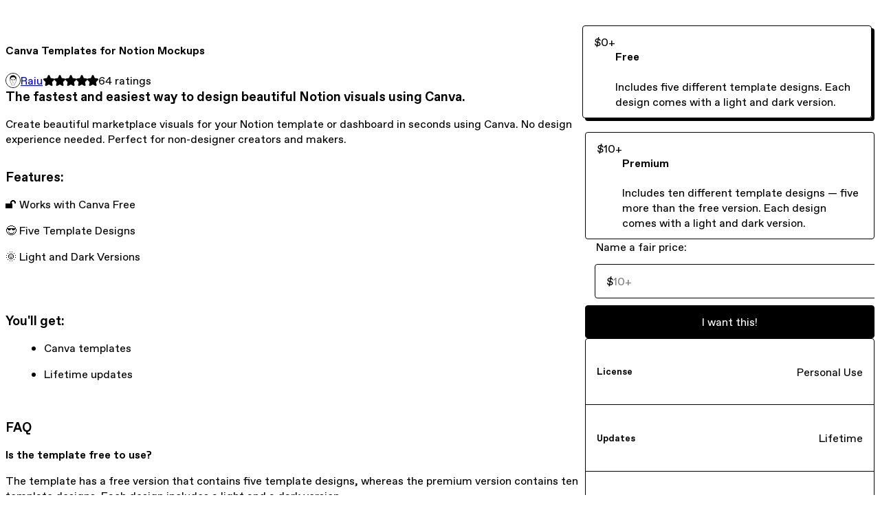

--- FILE ---
content_type: text/html; charset=utf-8
request_url: https://raiu.gumroad.com/l/canva-notion
body_size: 7638
content:
<!DOCTYPE html>
<html lang="en">
  <head prefix="og: http://ogp.me/ns# fb: http://ogp.me/ns/fb# gumroad: http://ogp.me/ns/fb/gumroad#">
    <link rel="dns-prefetch" href="//assets.gumroad.com">
    <link rel="dns-prefetch" href="//static-2.gumroad.com">
    <link rel="dns-prefetch" href="//public-files.gumroad.com">
  <title inertia>Canva Templates for Notion Mockups</title>
  <meta name="action-cable-url" content="wss://cable.gumroad.com/cable" />
  <link rel="stylesheet" crossorigin="anonymous" href="https://assets.gumroad.com/packs/css/design-374d0d48.css" />
    <style>:root{--accent: 0 0 0;--contrast-accent: 255 255 255;--font-family: "ABC Favorit", "ABC Favorit", sans-serif;--color: 0 0 0;--primary: var(--color);--contrast-primary: 255 255 255;--filled: 255 255 255;--contrast-filled: var(--color);--body-bg: #ffffff;--active-bg: rgb(var(--color) / var(--gray-1));--border-alpha: 1}body{background-color:#ffffff;color:#000;font-family:"ABC Favorit", "ABC Favorit", sans-serif}
</style>

  <meta name="csrf-param" content="authenticity_token" />
<meta name="csrf-token" content="TOSQYt3eMhsdT6V61DtKsFyVTOanSnXZVk81aTWmDfKnID28W-_992Yo1J04qfhrFauv3TUnx4TNAQ9PxLqJeQ" />
  <meta charset="utf-8">
  <meta content="149071038533330" property="fb:app_id">
  <meta content="http://www.facebook.com/gumroad" property="fb:page_id">
  <meta property="twitter:site" value="@gumroad">
  
    <meta content="Gumroad" property="og:site_name">
    <meta content="https://raiu.gumroad.com/l/canva-notion" property="og:url">
    <meta content="The fastest and easiest way to design beautiful Notion visuals using Canva.Create beautiful marketplace visuals for your Notion template or dashboard in seconds using Canva. No design experience needed. Perfect for non-designer creators and makers.Features:🔓 Works with Canva Free😎 Five Template Designs🌞 Light and Dark VersionsYou&#39;ll get:Canva templatesLifetime updatesFAQIs the template free to use?The template has a free version that contains five template designs, whereas the premium version contains ten template designs. Each design includes a light and a dark version.If you enjoy the product, you can help out by leaving a rating or donating :)Does this work with the free version of Canva?Yes, it does. All elements used are included in the free plan for Canva.Can I share this template with others?No, this is a personal license for individual use. Each individual will have to ‘purchase’ the license in order to use it.How do I use the template?Once you&#39;ve completed your purchase, you&#39;ll be able to view the content and access the Canva template link as well as receive an email. Please ensure that you&#39;ve logged in to your Canva account, or to sign up for one if you haven&#39;t already.How do I become an affiliate?Click here to fill out the affiliate form.For any other questions or concerns, message me on Twitter @heyraiu or send an email to heyraiu@gmail.com" property="og:description">
    <meta content="The fastest and easiest way to design beautiful Notion visuals using Canva.Create beautiful marketplace visuals for your Notion template or dashboard in seconds using Canva. No design experience needed. Perfect for non-designer creators and makers.Features:🔓 Works with Canva Free😎 Five Template Designs🌞 Light and Dark VersionsYou&#39;ll get:Canva templatesLifetime updatesFAQIs the template free to use?The template has a free version that contains five template designs, whereas the premium version contains ten template designs. Each design includes a light and a dark version.If you enjoy the product, you can help out by leaving a rating or donating :)Does this work with the free version of Canva?Yes, it does. All elements used are included in the free plan for Canva.Can I share this template with others?No, this is a personal license for individual use. Each individual will have to ‘purchase’ the license in order to use it.How do I use the template?Once you&#39;ve completed your purchase, you&#39;ll be able to view the content and access the Canva template link as well as receive an email. Please ensure that you&#39;ve logged in to your Canva account, or to sign up for one if you haven&#39;t already.How do I become an affiliate?Click here to fill out the affiliate form.For any other questions or concerns, message me on Twitter @heyraiu or send an email to heyraiu@gmail.com" name="description">
    <meta content="caghr" property="product:retailer_item_id">
    <meta content="0.0" property="product:price:amount">
    <meta content="USD" property="product:price:currency">
    <meta content="gumroad:product" property="og:type">
    <meta property="twitter:card" value="summary_large_image" />
<meta property="twitter:title" value="Canva Templates for Notion Mockups" />
<meta property="twitter:domain" value="Gumroad" />
<meta property="twitter:description" value="The fastest and easiest way to design beautiful Notion visuals using Canva.Create beautiful marketplace visuals for your Notion template or dashboard in seconds using Canva. No design experience ne..." />
<meta property="twitter:creator" value="@heyraiu" />
<meta property="twitter:image" value="https://public-files.gumroad.com/s9c1878u32eb3vowe0o9v5v78ro5" />

      <link rel="preload" as="image" href="https://public-files.gumroad.com/s9c1878u32eb3vowe0o9v5v78ro5">
      <link rel="preload" as="image" href="https://public-files.gumroad.com/rs28f6m59mkk7c5chfmiug23x4uo">
      <link rel="preload" as="image" href="https://public-files.gumroad.com/narok4nz2pf28vbzrqd11y7ih4u5">
      <link rel="preload" as="image" href="https://public-files.gumroad.com/df8ydn2gf274ljl2z8377d513ll4">
      <link rel="preload" as="image" href="https://public-files.gumroad.com/ud84g6233svwzcs9894qcoiu8qsd">
      <link rel="preload" as="image" href="https://public-files.gumroad.com/i4apcrg5tniaeokpxfxvdkjdr24r">
      <link rel="preload" as="image" href="https://public-files.gumroad.com/5ah26edn2nboxv01t1wlxq973tnq">
      <link rel="preload" as="image" href="https://public-files.gumroad.com/3jsiboc552gc7hc2cbhz1d5qxcfu">
  <meta property="og:image" content="https://public-files.gumroad.com/s9c1878u32eb3vowe0o9v5v78ro5">
  <meta property="og:image:alt" content="">
  <meta property="og:title" content="Canva Templates for Notion Mockups">
  <meta property="gr:google_analytics:enabled" content="true">
  <meta property="gr:fb_pixel:enabled" content="true">
  <meta property="gr:logged_in_user:id" content="">
  <meta property="gr:environment" value="production">
  <meta property="gr:page:type" content="product">
  <meta property="gr:facebook_sdk:enabled" content="true">
  <meta content="initial-scale = 1.0, width = device-width" name="viewport">
  <meta property="stripe:pk" value="pk_live_Db80xIzLPWhKo1byPrnERmym">
  <meta property="stripe:api_version" value="2023-10-16; risk_in_requirements_beta=v1; retrieve_tax_forms_beta=v1;">
  <link href="/opensearch.xml" rel="search" type="application/opensearchdescription+xml" title="Gumroad">
    <link href="https://raiu.gumroad.com/l/canva-notion" rel="canonical">


    <link href="https://public-files.gumroad.com/772vhae3j327hf2cipicmm2qn1ed" rel="shortcut icon">
</head>

  <body id="product_page" class="group/body mac" style="">
    <div id="design-settings" data-settings="{&quot;font&quot;:{&quot;name&quot;:&quot;ABC Favorit&quot;,&quot;url&quot;:&quot;https://assets.gumroad.com/assets/ABCFavorit-Regular-26182c8c3addf6e4f8889817249c23b22c93233a8212e5e86574459e4dc926e2.woff2&quot;}}" style="display: none;"></div>
    <div id="user-agent-info" data-settings="{&quot;is_mobile&quot;:false}" style="display: none;"></div>
    <div class="react-entry-point" style="display:contents" id="Alert-react-component-8757946d-7851-410c-9ddc-e182638d7e9d"><div class="fixed top-4 left-1/2 z-100 w-max max-w-[calc(100vw-2rem)] rounded bg-background md:max-w-sm invisible" style="transform:translateX(-50%) translateY(calc(-100% - var(--spacer-4)));transition:all 0.3s ease-out 0.5s"><div role="alert" class="flex items-start gap-2 rounded border border-border p-3"><div class="flex-1"><div></div></div></div></div></div>
      <script type="application/json" class="js-react-on-rails-component" data-component-name="Alert" data-dom-id="Alert-react-component-8757946d-7851-410c-9ddc-e182638d7e9d">{"initial":null}</script>
      


    <div class="flex flex-col lg:flex-row h-screen">
      <main class="flex-1 flex flex-col lg:h-screen overflow-y-auto">
        <div class="flex-1 flex flex-col">
          


<noscript>
  <div id="javascript-notice">
    <strong>JavaScript is required to buy this product.</strong>
    Enable JavaScript in your browser settings and refresh this page to continue.
  </div>
</noscript>



  <script type="application/json" id="js-react-on-rails-context">{"railsEnv":"production","inMailer":false,"i18nLocale":"en","i18nDefaultLocale":"en","rorVersion":"14.0.4","rorPro":false,"href":"https://raiu.gumroad.com/l/canva-notion","location":"/l/canva-notion","scheme":"https","host":"raiu.gumroad.com","port":null,"pathname":"/l/canva-notion","search":null,"httpAcceptLanguage":null,"design_settings":{"font":{"name":"ABC Favorit","url":"https://assets.gumroad.com/assets/ABCFavorit-Regular-26182c8c3addf6e4f8889817249c23b22c93233a8212e5e86574459e4dc926e2.woff2"}},"domain_settings":{"scheme":"https","app_domain":"gumroad.com","root_domain":"gumroad.com","short_domain":"gum.co","discover_domain":"gumroad.com","third_party_analytics_domain":"gumroad-analytics.com","api_domain":"api.gumroad.com"},"user_agent_info":{"is_mobile":false},"logged_in_user":null,"current_seller":null,"csp_nonce":"q2DC/cKoEUfrK4wSGW6YrrnlmMWkbRM+fpG/IqrAi38=","locale":"en-US","feature_flags":{"require_email_typo_acknowledgment":true,"disable_stripe_signup":true},"serverSide":false}</script>
<div class="react-entry-point" style="display:contents" id="ProductPage-react-component-a37fc32a-37f5-4c52-bcb0-8640d144cbed"><section aria-label="Product information bar" class="border-0 bg-background" style="overflow:hidden;padding:0;height:0;transition:var(--transition-duration);flex-shrink:0;position:fixed;top:0;left:0;right:0;z-index:var(--z-index-menubar)"><div class="mx-auto flex max-w-product-page items-center justify-between gap-4 p-4 lg:px-8" style="transition:var(--transition-duration);margin-top:0"><div itemscope="" itemProp="offers" itemType="https://schema.org/Offer" class="flex items-center"><span class="group/tooltip relative inline-grid right"><span aria-describedby=":R4l:" style="display:contents"><div class="relative grid grid-flow-col border border-r-0 border-border"><div class="bg-accent px-2 py-1 text-accent-foreground" itemProp="price" content="0">$0<!-- -->+</div><div class="border-border border-r-transparent border-[calc(0.5lh+--spacing(1))] border-l-1"></div><div class="absolute top-0 right-px bottom-0 border-accent border-r-transparent border-[calc(0.5lh+--spacing(1))] border-l-1"></div></div></span><span role="tooltip" id=":R4l:" class="absolute z-30 hidden w-40 max-w-max rounded-md bg-primary p-3 text-primary-foreground group-focus-within/tooltip:block group-hover/tooltip:block top-1/2 -translate-y-1/2 left-full translate-x-2"><div class="absolute border-6 border-transparent top-1/2 -translate-y-1/2 right-full border-r-primary"></div>$0<!-- -->+</span></span><link itemProp="url" href="https://raiu.gumroad.com/l/canva-notion"/><div itemProp="availability" hidden="">https://schema.org/InStock</div><div itemProp="priceCurrency" hidden="">usd</div><div itemProp="seller" itemType="https://schema.org/Person" hidden=""><div itemProp="name" hidden="">Raiu</div></div></div><h3 class="hidden flex-1 lg:block">Canva Templates for Notion Mockups</h3><div class="shrink-0 items-center gap-1 hidden lg:flex"><span class="icon icon-solid-star"></span><span class="icon icon-solid-star"></span><span class="icon icon-solid-star"></span><span class="icon icon-solid-star"></span><span class="icon icon-solid-star"></span><span class="rating-number">64<!-- --> <!-- -->ratings</span></div><a class="button accent" href="https://gumroad.com/checkout?product=caghr&amp;option=AGtZqmGTDu5n45Ab629TMA%3D%3D&amp;quantity=1" target="_top" style="align-items:unset">I want this!</a></div></section><section class="border-b border-border"><div class="mx-auto w-full max-w-product-page lg:py-16 p-4 lg:px-8"><article class="relative grid rounded border border-border bg-background lg:grid-cols-[2fr_1fr]"><figure class="group relative col-span-full overflow-hidden rounded-t border-b border-border bg-(image:--product-cover-placeholder) bg-cover" aria-label="Product preview"><button class="absolute top-1/2 z-1 mx-3 h-8 w-8 -translate-y-1/2 items-center justify-center rounded-full border border-border bg-background hidden group-hover:flex right-0" aria-label="Show next cover"><span class="icon icon-arrow-right"></span></button><div class="flex h-full snap-x snap-mandatory items-center overflow-x-scroll overflow-y-hidden [scrollbar-width:none] [&amp;::-webkit-scrollbar]:hidden" style="aspect-ratio:1.7777777777777777"><div role="tabpanel" id="dc05eea73eec3265749e0d043936104b" class="mt-0! flex min-h-[1px] flex-[1_0_100%] snap-start justify-center border-0! p-0!"></div><div role="tabpanel" id="69f132a07cb889589b606bf5dc019283" class="mt-0! flex min-h-[1px] flex-[1_0_100%] snap-start justify-center border-0! p-0!"></div><div role="tabpanel" id="b9100bfd8cef368832ff59045e1a3eb2" class="mt-0! flex min-h-[1px] flex-[1_0_100%] snap-start justify-center border-0! p-0!"></div><div role="tabpanel" id="fa9052b3c1d1c6434f7e4e8996d04680" class="mt-0! flex min-h-[1px] flex-[1_0_100%] snap-start justify-center border-0! p-0!"></div><div role="tabpanel" id="67433f98c755de179277b6e7eb7146bd" class="mt-0! flex min-h-[1px] flex-[1_0_100%] snap-start justify-center border-0! p-0!"></div><div role="tabpanel" id="95e9756bca0f10b6fcd93017225fe3b1" class="mt-0! flex min-h-[1px] flex-[1_0_100%] snap-start justify-center border-0! p-0!"></div><div role="tabpanel" id="b215f02818e5c08178c42d0611fbaea6" class="mt-0! flex min-h-[1px] flex-[1_0_100%] snap-start justify-center border-0! p-0!"></div><div role="tabpanel" id="4224b9cc31cfc5ce404c4c2d393f43b3" class="mt-0! flex min-h-[1px] flex-[1_0_100%] snap-start justify-center border-0! p-0!"></div></div><div role="tablist" aria-label="Select a cover" class="absolute bottom-0 flex w-full flex-wrap justify-center gap-2 p-3"><div role="tab" aria-label="Show cover 1" aria-selected="true" aria-controls="dc05eea73eec3265749e0d043936104b" class="block rounded-full border border-current p-2 bg-current"></div><div role="tab" aria-label="Show cover 2" aria-selected="false" aria-controls="69f132a07cb889589b606bf5dc019283" class="block rounded-full border border-current bg-background p-2"></div><div role="tab" aria-label="Show cover 3" aria-selected="false" aria-controls="b9100bfd8cef368832ff59045e1a3eb2" class="block rounded-full border border-current bg-background p-2"></div><div role="tab" aria-label="Show cover 4" aria-selected="false" aria-controls="fa9052b3c1d1c6434f7e4e8996d04680" class="block rounded-full border border-current bg-background p-2"></div><div role="tab" aria-label="Show cover 5" aria-selected="false" aria-controls="67433f98c755de179277b6e7eb7146bd" class="block rounded-full border border-current bg-background p-2"></div><div role="tab" aria-label="Show cover 6" aria-selected="false" aria-controls="95e9756bca0f10b6fcd93017225fe3b1" class="block rounded-full border border-current bg-background p-2"></div><div role="tab" aria-label="Show cover 7" aria-selected="false" aria-controls="b215f02818e5c08178c42d0611fbaea6" class="block rounded-full border border-current bg-background p-2"></div><div role="tab" aria-label="Show cover 8" aria-selected="false" aria-controls="4224b9cc31cfc5ce404c4c2d393f43b3" class="block rounded-full border border-current bg-background p-2"></div></div></figure><section class="lg:border-r"><header class="grid gap-4 p-6 not-first:border-t"><h1 itemProp="name">Canva Templates for Notion Mockups</h1></header><section class="grid grid-cols-[auto_1fr] gap-[1px] border-t border-border p-0 sm:grid-cols-[auto_auto_minmax(max-content,1fr)]"><div class="flex flex-wrap items-center gap-2 px-6 py-4 outline outline-offset-0 outline-border col-span-full sm:col-auto"><a href="https://raiu.gumroad.com/" target="_blank" class="relative flex items-center gap-2" rel="noreferrer"><img class="user-avatar" src="https://public-files.gumroad.com/772vhae3j327hf2cipicmm2qn1ed"/>Raiu</a></div><div class="flex items-center px-6 py-4 outline outline-offset-0 outline-border max-sm:col-span-full"><div class="flex shrink-0 items-center gap-1"><span class="icon icon-solid-star"></span><span class="icon icon-solid-star"></span><span class="icon icon-solid-star"></span><span class="icon icon-solid-star"></span><span class="icon icon-solid-star"></span><span class="rating-number">64<!-- --> <!-- -->ratings</span></div></div></section><section class="border-t border-border p-6"><div class="rich-text"><h3>The fastest and easiest way to design beautiful Notion visuals using Canva.</h3><p>Create beautiful marketplace visuals for your Notion template or dashboard in seconds using Canva. No design experience needed. Perfect for non-designer creators and makers.</p><h3>Features:</h3><p>🔓 Works with Canva Free</p><p>😎 Five Template Designs</p><p>🌞 Light and Dark Versions</p><p><br></p><h3>You'll get:</h3><ul>
<li>Canva templates</li>
<li>Lifetime updates<br><br>
</li>
</ul><h3>FAQ</h3><p><strong>Is the template free to use?</strong></p><p>The template has a free version that contains five template designs, whereas the premium version contains ten template designs. Each design includes a light and a dark version.</p><p>If you enjoy the product, you can help out by leaving a rating or donating :)</p><p><strong>Does this work with the free version of Canva?</strong></p><p>Yes, it does. All elements used are included in the free plan for Canva.</p><p><strong>Can I share this template with others?</strong></p><p>No, this is a personal license for individual use. Each individual will have to ‘purchase’ the license in order to use it.</p><p><strong>How do I use the template?</strong></p><p>Once you've completed your purchase, you'll be able to view the content and access the Canva template link as well as receive an email. Please ensure that you've logged in to your Canva account, or to sign up for one if you haven't already.</p><p><strong>How do I become an affiliate?</strong></p><p>Click <a target="_blank" rel="noopener noreferrer nofollow" href="https://raiu.gumroad.com/affiliates"><strong>here</strong></a> to fill out the affiliate form.</p><p><br></p><p>For any other questions or concerns, message me on Twitter <a target="_blank" rel="noopener noreferrer nofollow" href="http://twitter.com/heyraiu">@heyraiu</a> or send an email to <a target="_blank" rel="noopener noreferrer nofollow" href="mailto:heyraiu@gmail.com">heyraiu@gmail.com</a></p></div></section></section><section><section class="grid gap-4 p-6 not-first:border-t"><div class="radio-buttons" role="radiogroup" itemProp="offers" itemType="https://schema.org/AggregateOffer" itemscope=""><button class="button" type="button" role="radio" aria-checked="true" aria-label="Free" itemProp="offer" itemType="https://schema.org/Offer" itemscope=""><div class="inline-flex align-middle px-3 py-2 bg-background text-foreground border border-border truncate rounded-full">$0<!-- -->+<div itemProp="price" hidden="">0</div><div itemProp="priceCurrency" hidden="">usd</div></div><div><h4>Free</h4><div>Includes five different template designs. Each design comes with a light and dark version.</div></div></button><button class="button" type="button" role="radio" aria-checked="false" aria-label="Premium" itemProp="offer" itemType="https://schema.org/Offer" itemscope=""><div class="inline-flex align-middle px-3 py-2 bg-background text-foreground border border-border truncate rounded-full">$10<!-- -->+<div itemProp="price" hidden="">10</div><div itemProp="priceCurrency" hidden="">usd</div></div><div><h4>Premium</h4><div>Includes ten different template designs — five more than the free version. Each design comes with a light and dark version.</div></div></button><div itemProp="offerCount" hidden="">2</div><div itemProp="lowPrice" hidden="">0</div><div itemProp="priceCurrency" hidden="">usd</div></div><fieldset class=""><legend><label for=":Rb6p9:">Name a fair price:</label></legend><div class="input"><div class="inline-flex align-middle px-3 py-2 bg-background text-foreground border border-border truncate rounded-full -ml-2 shrink-0">$</div><input type="text" inputMode="decimal" id=":Rb6p9:" maxLength="10" placeholder="10+" autoComplete="off" aria-invalid="false" aria-label="Price" value=""/></div></fieldset><a class="button accent" href="https://gumroad.com/checkout?product=caghr&amp;option=AGtZqmGTDu5n45Ab629TMA%3D%3D&amp;quantity=1" target="_top" style="align-items:unset">I want this!</a><div class="stack"><div><h5>License</h5><div>Personal Use</div></div><div><h5>Updates</h5><div>Lifetime</div></div><div><h5>Access</h5><div>Lifetime</div></div></div><div class="grid grid-cols-[1fr_auto] gap-2"><div class="combobox"><div role="combobox" aria-expanded="false" aria-controls=":R5op9:" tabindex="0" class="input " aria-label="Add to wishlist"><span class="fake-input text-singleline">Add to wishlist</span><span class="icon icon-outline-cheveron-down"></span></div><div hidden=""><datalist id=":R5op9:"><div role="option" id=":R5op9:-0" class=""><div><span class="icon icon-plus"></span> New wishlist</div></div></datalist></div></div><details class="popover toggle"><summary aria-label="Share" aria-haspopup="true" aria-expanded="false"><span class="group/tooltip relative inline-grid bottom"><span aria-describedby=":Rpop9:" style="display:contents"><button class="button" type="button" aria-label="Share"><span class="icon icon-share"></span></button></span><span role="tooltip" id=":Rpop9:" class="absolute z-30 hidden w-40 max-w-max rounded-md bg-primary p-3 text-primary-foreground group-focus-within/tooltip:block group-hover/tooltip:block left-1/2 -translate-x-1/2 top-full translate-y-2"><div class="absolute border-6 border-transparent left-1/2 -translate-x-1/2 bottom-full border-b-primary"></div>Share</span></span></summary><div class="dropdown" style="translate:min(0px - 100% - var(--spacer-4), 0px);max-width:calc(0px - 2 * var(--spacer-4))"><div class="grid grid-cols-1 gap-4"><a class="button button-social-twitter button-w-i button-twitter" href="https://twitter.com/intent/tweet?url=https%3A%2F%2Fraiu.gumroad.com%2Fl%2Fcanva-notion&amp;text=Buy%20Canva%20Templates%20for%20Notion%20Mockups%20on%20%40Gumroad" target="_blank" rel="noopener noreferrer">Share on X</a><a class="button button-social-facebook button-w-i button-facebook" href="https://www.facebook.com/sharer/sharer.php?u=https%3A%2F%2Fraiu.gumroad.com%2Fl%2Fcanva-notion&amp;quote=Canva%20Templates%20for%20Notion%20Mockups" target="_blank" rel="noopener noreferrer">Share on Facebook</a><span class="group/tooltip relative inline-grid bottom"><span aria-describedby=":R79op9:" style="display:contents"><span class="contents"><button class="button" type="button" aria-label="Copy product URL"><span class="icon icon-link"></span> Copy link</button></span></span><span role="tooltip" id=":R79op9:" class="absolute z-30 hidden w-40 max-w-max rounded-md bg-primary p-3 text-primary-foreground group-focus-within/tooltip:block group-hover/tooltip:block left-1/2 -translate-x-1/2 top-full translate-y-2"><div class="absolute border-6 border-transparent left-1/2 -translate-x-1/2 bottom-full border-b-primary"></div>Copy product URL</span></span></div></div></details></div></section><section class="grid gap-4 p-6 not-first:border-t"><header class="flex items-center justify-between"><h3>Ratings</h3><div class="flex shrink-0 items-center gap-1"><span class="icon icon-solid-star"></span><div class="rating-average">4.9</div>(<!-- -->64 ratings<!-- -->)</div></header><div itemProp="aggregateRating" itemType="https://schema.org/AggregateRating" itemscope="" hidden=""><div itemProp="reviewCount">64</div><div itemProp="ratingValue">4.9</div></div><section class="grid grid-cols-[auto_1fr_auto] gap-3" aria-label="Ratings histogram"><div>5 stars</div><meter aria-label="5 stars" value="0.94"></meter><div>94%</div><div>4 stars</div><meter aria-label="4 stars" value="0.05"></meter><div>5%</div><div>3 stars</div><meter aria-label="3 stars" value="0"></meter><div>0%</div><div>2 stars</div><meter aria-label="2 stars" value="0"></meter><div>0%</div><div>1 star</div><meter aria-label="1 star" value="0.01"></meter><div>1%</div></section></section></section></article></div></section><footer class="px-4 py-8 text-center lg:py-16"><div>Powered by <a href="https://gumroad.com/" class="logo-full" aria-label="Gumroad"></a></div></footer></div>
      <script type="application/json" class="js-react-on-rails-component" data-component-name="ProductPage" data-dom-id="ProductPage-react-component-a37fc32a-37f5-4c52-bcb0-8640d144cbed">{"product":{"id":"kTwBD1yYmBJtxg-iaZPjrA==","permalink":"caghr","name":"Canva Templates for Notion Mockups","seller":{"id":"9041699838102","name":"Raiu","avatar_url":"https://public-files.gumroad.com/772vhae3j327hf2cipicmm2qn1ed","profile_url":"https://raiu.gumroad.com/"},"collaborating_user":null,"covers":[{"url":"https://public-files.gumroad.com/s9c1878u32eb3vowe0o9v5v78ro5","original_url":"https://public-files.gumroad.com/9pn9m0bqioqkzsfpo8s50nocirzg","thumbnail":null,"id":"dc05eea73eec3265749e0d043936104b","type":"image","filetype":"png","width":670,"height":376,"native_width":1920,"native_height":1080},{"url":"https://public-files.gumroad.com/rs28f6m59mkk7c5chfmiug23x4uo","original_url":"https://public-files.gumroad.com/gjren7svsyf5t1n9t28mjkl1nqnv","thumbnail":null,"id":"69f132a07cb889589b606bf5dc019283","type":"image","filetype":"png","width":670,"height":376,"native_width":1920,"native_height":1080},{"url":"https://public-files.gumroad.com/narok4nz2pf28vbzrqd11y7ih4u5","original_url":"https://public-files.gumroad.com/ytmuyhw5z0zeia4wrygqxdn83nya","thumbnail":null,"id":"b9100bfd8cef368832ff59045e1a3eb2","type":"image","filetype":"png","width":670,"height":376,"native_width":1920,"native_height":1080},{"url":"https://public-files.gumroad.com/df8ydn2gf274ljl2z8377d513ll4","original_url":"https://public-files.gumroad.com/yz472yvg8mazixprhwv7q98rfond","thumbnail":null,"id":"fa9052b3c1d1c6434f7e4e8996d04680","type":"image","filetype":"png","width":670,"height":376,"native_width":1920,"native_height":1080},{"url":"https://public-files.gumroad.com/ud84g6233svwzcs9894qcoiu8qsd","original_url":"https://public-files.gumroad.com/ar8vkcwoniv64pztn8fmpwrpdkap","thumbnail":null,"id":"67433f98c755de179277b6e7eb7146bd","type":"image","filetype":"png","width":670,"height":376,"native_width":1920,"native_height":1080},{"url":"https://public-files.gumroad.com/i4apcrg5tniaeokpxfxvdkjdr24r","original_url":"https://public-files.gumroad.com/188ai4hqzdjzj8wevtpse49s1c7p","thumbnail":null,"id":"95e9756bca0f10b6fcd93017225fe3b1","type":"image","filetype":"png","width":670,"height":376,"native_width":1920,"native_height":1080},{"url":"https://public-files.gumroad.com/5ah26edn2nboxv01t1wlxq973tnq","original_url":"https://public-files.gumroad.com/5l1juvc06xnb2srddf6q9345aeu3","thumbnail":null,"id":"b215f02818e5c08178c42d0611fbaea6","type":"image","filetype":"png","width":670,"height":376,"native_width":1920,"native_height":1080},{"url":"https://public-files.gumroad.com/3jsiboc552gc7hc2cbhz1d5qxcfu","original_url":"https://public-files.gumroad.com/ma0pnqdfrcbrd0v5c76mk04irmzk","thumbnail":null,"id":"4224b9cc31cfc5ce404c4c2d393f43b3","type":"image","filetype":"png","width":670,"height":376,"native_width":1920,"native_height":1080}],"main_cover_id":"dc05eea73eec3265749e0d043936104b","thumbnail_url":"https://public-files.gumroad.com/jrkzd8x4ovqw87h1ul8b07a5bwio","quantity_remaining":null,"long_url":"https://raiu.gumroad.com/l/canva-notion","is_sales_limited":false,"ratings":{"count":64,"average":4.9,"percentages":[1,0,0,5,94]},"custom_button_text_option":"i_want_this_prompt","is_compliance_blocked":false,"is_published":true,"is_stream_only":false,"streamable":false,"sales_count":null,"summary":null,"attributes":[{"name":"License","value":"Personal Use"},{"name":"Updates","value":"Lifetime"},{"name":"Access","value":"Lifetime"}],"description_html":"\u003ch3\u003eThe fastest and easiest way to design beautiful Notion visuals using Canva.\u003c/h3\u003e\u003cp\u003eCreate beautiful marketplace visuals for your Notion template or dashboard in seconds using Canva. No design experience needed. Perfect for non-designer creators and makers.\u003c/p\u003e\u003ch3\u003eFeatures:\u003c/h3\u003e\u003cp\u003e🔓 Works with Canva Free\u003c/p\u003e\u003cp\u003e😎 Five Template Designs\u003c/p\u003e\u003cp\u003e🌞 Light and Dark Versions\u003c/p\u003e\u003cp\u003e\u003cbr\u003e\u003c/p\u003e\u003ch3\u003eYou'll get:\u003c/h3\u003e\u003cul\u003e\n\u003cli\u003eCanva templates\u003c/li\u003e\n\u003cli\u003eLifetime updates\u003cbr\u003e\u003cbr\u003e\n\u003c/li\u003e\n\u003c/ul\u003e\u003ch3\u003eFAQ\u003c/h3\u003e\u003cp\u003e\u003cstrong\u003eIs the template free to use?\u003c/strong\u003e\u003c/p\u003e\u003cp\u003eThe template has a free version that contains five template designs, whereas the premium version contains ten template designs. Each design includes a light and a dark version.\u003c/p\u003e\u003cp\u003eIf you enjoy the product, you can help out by leaving a rating or donating :)\u003c/p\u003e\u003cp\u003e\u003cstrong\u003eDoes this work with the free version of Canva?\u003c/strong\u003e\u003c/p\u003e\u003cp\u003eYes, it does. All elements used are included in the free plan for Canva.\u003c/p\u003e\u003cp\u003e\u003cstrong\u003eCan I share this template with others?\u003c/strong\u003e\u003c/p\u003e\u003cp\u003eNo, this is a personal license for individual use. Each individual will have to ‘purchase’ the license in order to use it.\u003c/p\u003e\u003cp\u003e\u003cstrong\u003eHow do I use the template?\u003c/strong\u003e\u003c/p\u003e\u003cp\u003eOnce you've completed your purchase, you'll be able to view the content and access the Canva template link as well as receive an email. Please ensure that you've logged in to your Canva account, or to sign up for one if you haven't already.\u003c/p\u003e\u003cp\u003e\u003cstrong\u003eHow do I become an affiliate?\u003c/strong\u003e\u003c/p\u003e\u003cp\u003eClick \u003ca target=\"_blank\" rel=\"noopener noreferrer nofollow\" href=\"https://raiu.gumroad.com/affiliates\"\u003e\u003cstrong\u003ehere\u003c/strong\u003e\u003c/a\u003e to fill out the affiliate form.\u003c/p\u003e\u003cp\u003e\u003cbr\u003e\u003c/p\u003e\u003cp\u003eFor any other questions or concerns, message me on Twitter \u003ca target=\"_blank\" rel=\"noopener noreferrer nofollow\" href=\"http://twitter.com/heyraiu\"\u003e@heyraiu\u003c/a\u003e or send an email to \u003ca target=\"_blank\" rel=\"noopener noreferrer nofollow\" href=\"mailto:heyraiu@gmail.com\"\u003eheyraiu@gmail.com\u003c/a\u003e\u003c/p\u003e","currency_code":"usd","price_cents":0,"rental_price_cents":null,"pwyw":{"suggested_price_cents":1000},"eligible_for_installment_plans":true,"allow_installment_plan":false,"installment_plan":null,"is_legacy_subscription":false,"is_tiered_membership":false,"is_physical":false,"custom_view_content_button_text":null,"is_multiseat_license":false,"hide_sold_out_variants":false,"native_type":"digital","preorder":null,"duration_in_months":null,"rental":null,"is_quantity_enabled":false,"free_trial":null,"recurrences":null,"options":[{"id":"AGtZqmGTDu5n45Ab629TMA==","name":"Free","quantity_left":null,"description":"Includes five different template designs. Each design comes with a light and dark version.","price_difference_cents":0,"recurrence_price_values":null,"is_pwyw":false,"duration_in_minutes":null},{"id":"zwYDducpf4GSzGnW2hBGdA==","name":"Premium","quantity_left":null,"description":"Includes ten different template designs — five more than the free version. Each design comes with a light and dark version.","price_difference_cents":1000,"recurrence_price_values":null,"is_pwyw":false,"duration_in_minutes":null}],"analytics":{"google_analytics_id":null,"facebook_pixel_id":"","free_sales":true},"has_third_party_analytics":false,"ppp_details":null,"can_edit":false,"refund_policy":null,"bundle_products":[],"public_files":[],"audio_previews_enabled":true},"discount_code":null,"purchase":null,"wishlists":[],"currency_code":"usd","show_ratings_filter":true,"creator_profile":{"external_id":"9041699838102","avatar_url":"https://public-files.gumroad.com/772vhae3j327hf2cipicmm2qn1ed","name":"Raiu","twitter_handle":"heyraiu","subdomain":"raiu.gumroad.com"},"sections":[],"main_section_index":0}</script>
      


        </div>
      </main>
    </div>
    <script src="https://assets.gumroad.com/assets/application-cbf244e9109e70d7b04497041636f00173a1e588f9b879b3a3ef11f8dfb86e5c.js" type="82afbb8f349922b61c049c1e-text/javascript"></script>
    
        <script src="https://assets.gumroad.com/packs/js/webpack-runtime-66690cf0e90bb9e091f6.js" defer="defer" type="82afbb8f349922b61c049c1e-text/javascript"></script>
<script src="https://assets.gumroad.com/packs/js/webpack-commons-eebd34fa5905ffe0e73d.js" defer="defer" type="82afbb8f349922b61c049c1e-text/javascript"></script>
<script src="https://assets.gumroad.com/packs/js/4310-86378da55705e767554e.js" defer="defer" type="82afbb8f349922b61c049c1e-text/javascript"></script>
<script src="https://assets.gumroad.com/packs/js/product-23070aecce00055f25b9.js" defer="defer" type="82afbb8f349922b61c049c1e-text/javascript"></script>

  <script src="/cdn-cgi/scripts/7d0fa10a/cloudflare-static/rocket-loader.min.js" data-cf-settings="82afbb8f349922b61c049c1e-|49" defer></script><script defer src="https://static.cloudflareinsights.com/beacon.min.js/vcd15cbe7772f49c399c6a5babf22c1241717689176015" integrity="sha512-ZpsOmlRQV6y907TI0dKBHq9Md29nnaEIPlkf84rnaERnq6zvWvPUqr2ft8M1aS28oN72PdrCzSjY4U6VaAw1EQ==" nonce="q2DC/cKoEUfrK4wSGW6YrrnlmMWkbRM+fpG/IqrAi38=" data-cf-beacon='{"rayId":"9bd944e2ef1cb965","version":"2025.9.1","serverTiming":{"name":{"cfExtPri":true,"cfEdge":true,"cfOrigin":true,"cfL4":true,"cfSpeedBrain":true,"cfCacheStatus":true}},"token":"5070e21320304a1ba2b0a42ce9682840","b":1}' crossorigin="anonymous"></script>
</body>
</html>
